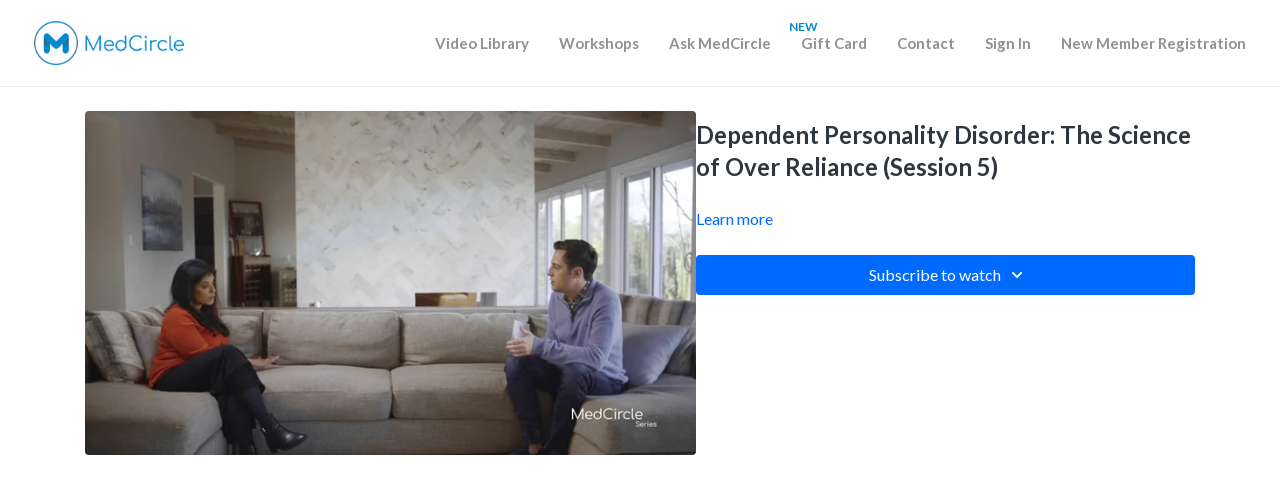

--- FILE ---
content_type: text/vnd.turbo-stream.html; charset=utf-8
request_url: https://watch.medcircle.com/programs/ep05-ramani-dependentpersonalitydisorder-thescienceofoverreliance-v01-1.turbo_stream?playlist_position=thumbnails&preview=false
body_size: 8
content:
<!DOCTYPE html><html><head><meta name="csrf-param" content="authenticity_token" />
<meta name="csrf-token" content="gmfSX_U9VtHjmVMjlkCLwtwW4DHLICTFlFOyjYSQObGu0FFc59Ti4BsmWnfGdmn2inwhzpIV-Jxs-N10vn8_Zw" /></head><body><turbo-stream action="update" target="program_show"><template>
  <turbo-frame id="program_player">
      <turbo-frame id="program_content" src="/programs/ep05-ramani-dependentpersonalitydisorder-thescienceofoverreliance-v01-1/program_content?playlist_position=thumbnails&amp;preview=false">
</turbo-frame></turbo-frame></template></turbo-stream></body></html>